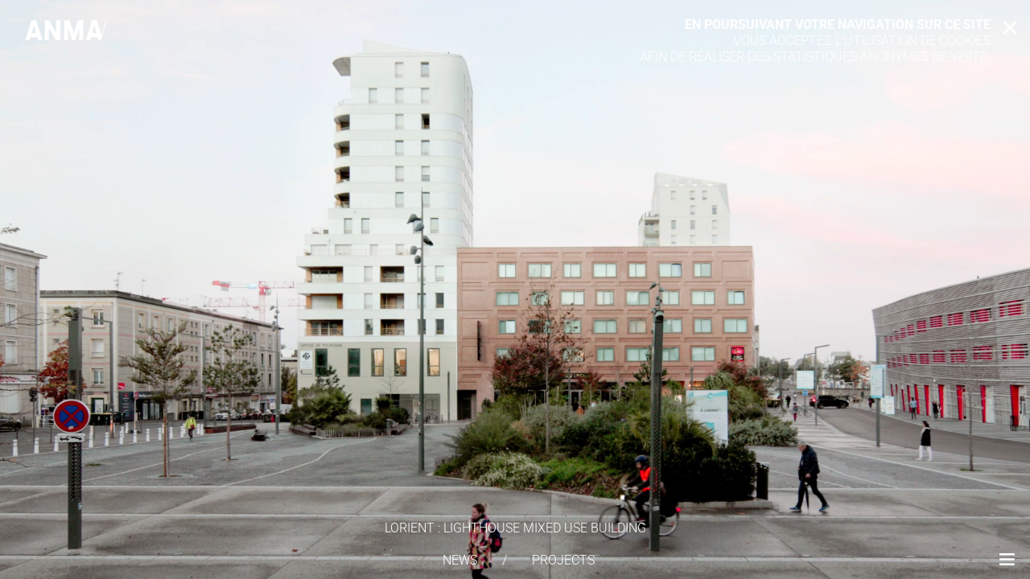

--- FILE ---
content_type: image/svg+xml
request_url: https://anma.fr/wp-content/themes/anma/img/anma.svg
body_size: 1028
content:
<?xml version="1.0" encoding="utf-8"?>
<!-- Generator: Adobe Illustrator 24.3.0, SVG Export Plug-In . SVG Version: 6.00 Build 0)  -->
<svg version="1.1" id="logo" xmlns="http://www.w3.org/2000/svg" xmlns:xlink="http://www.w3.org/1999/xlink" x="0px" y="0px"
	 width="431px" height="120px" viewBox="0 0 431 120" style="enable-background:new 0 0 431 120;" xml:space="preserve">
<style type="text/css">
	.st0{fill:#FFFFFF;}
</style>
<path id="Tracé_1" class="st0" d="M187.7,12.5v95h-21l-34.1-57.3l0.1,57.3h-20.2v-95H133l34.5,58.1V12.5H187.7z"/>
<path id="Tracé_2" class="st0" d="M48,73.7l10.8-36.3l10.7,36.3H48z M70.8,12.5H47.6l-30.1,95h20.6L42.4,93h32.8l4.2,14.5h21.4
	L70.8,12.5z"/>
<path id="Tracé_3" class="st0" d="M342.9,73.7l10.8-36.3l10.8,36.3H342.9z M411.4,12.5l-22.9,72.3l-22.8-72.3h-23.1l-30.2,95h20.7
	l4.3-14.5h32.8l4.3,14.5h11l30.1-95H411.4z"/>
<path id="Tracé_4" class="st0" d="M273.7,12.5L253.4,74L234,12.5h-27.8v95h20.3V47.7l17.5,58.4h17l18.8-58.6v59.9h20.1v-95
	L273.7,12.5L273.7,12.5z"/>
</svg>


--- FILE ---
content_type: application/javascript
request_url: https://anma.fr/wp-content/themes/anma/dist/anma-home.min.js?ver=1.0.0
body_size: 1140
content:
jQuery(document).ready((function($){var tl;function logoNoir(){$("#anma img").css({filter:"invert(100%)"})}function logoBlanc(){$("#anma img").css({filter:"invert(0%)"})}xTo=$(window).width(),gsap.timeline().to("#page-loader",{ease:"expo.in",delay:.5,x:xTo,duration:.5,display:"none"});const ball=document.querySelector(".cercle");function Small(e){gsap.to(ball,.4,{scale:.5,ease:"back.out(1.2)"})}function Scall(e){gsap.to(ball,.4,{scale:4,ease:"back.out(1.2)"})}function Normal(e){gsap.to(ball,.4,{scale:1,ease:"back.out(1.2)"})}$button=$("a, img.dp_ppp_post_thumb.et_pb_post_main_image, .filter_terms, video, button, input, div.project"),$button.on("mouseenter",Scall),$button.on("mouseleave",Normal),$button.on("mousedown",Small),$("div.project>span>img").on("mouseenter",Scall);const d=$("li.menu_principal>a");d.on("click",(function onClick(){d.toggleClass("open"),$("#menu-overlay.overlay").toggleClass("open"),d.css({filter:"invert(1)"}),logoNoir(),$("button.flickity-prev-next-button").hasClass("hide")?($("button.flickity-prev-next-button").removeClass("hide"),d.css({filter:"invert(0)"}),logoBlanc()):$("button.flickity-prev-next-button").addClass("hide")}));const $carousel=$(".carousel-home").flickity({setGallerySize:!1,imagesLoaded:!0,cellAlign:"left",wrapAround:!0,pageDots:!1,selectedAttraction:.045,friction:.6,contain:!0,autoPlay:15e3,prevNextButtons:!0,pauseAutoPlayOnHover:!1,draggable:">1",arrowShape:{x0:10,x1:50,y1:40,x2:60,y2:30,x3:30}}),vid=$(".et_pb_section_video video").get(0);vid.pause(),vid.currentTime=0;const flkty=$carousel.data("flickity");flkty.on("change",(function(){flkty.cells.forEach((function(cell,i){var video,video;cell.element!=flkty.selectedElement?(video=cell.element.querySelector("video"))&&video.pause():(video=cell.element.querySelector("video"))&&video.play()}))})),$("#nav-menu").append($(".flickity-prev-next-button"));var gsapTimeline=gsap.timeline();function PageLoadOut(callback=null){const xTo=window.innerWidth;gsapTimeline.fromTo("#page-loader",.4,{display:"block",x:-xTo},{transform:"translate(0,0)",ease:"expo.inOut",duration:.5,onComplete:callback})}const $bouton=$(".et_pb_button_wrapper>a, .m_entrer>a, .menu-principal .ico_menu>a, .logo-anma>a");$bouton.click((function(e){e.preventDefault();const href=$(this).attr("href");PageLoadOut((function(){window.location.href=href}))}));const imref=$("#imageref");imref.length&&imref.next().css("opacity","0");const video=$(".et_pb_section_video_bg");video.length&&video.next().css("opacity","0")}));